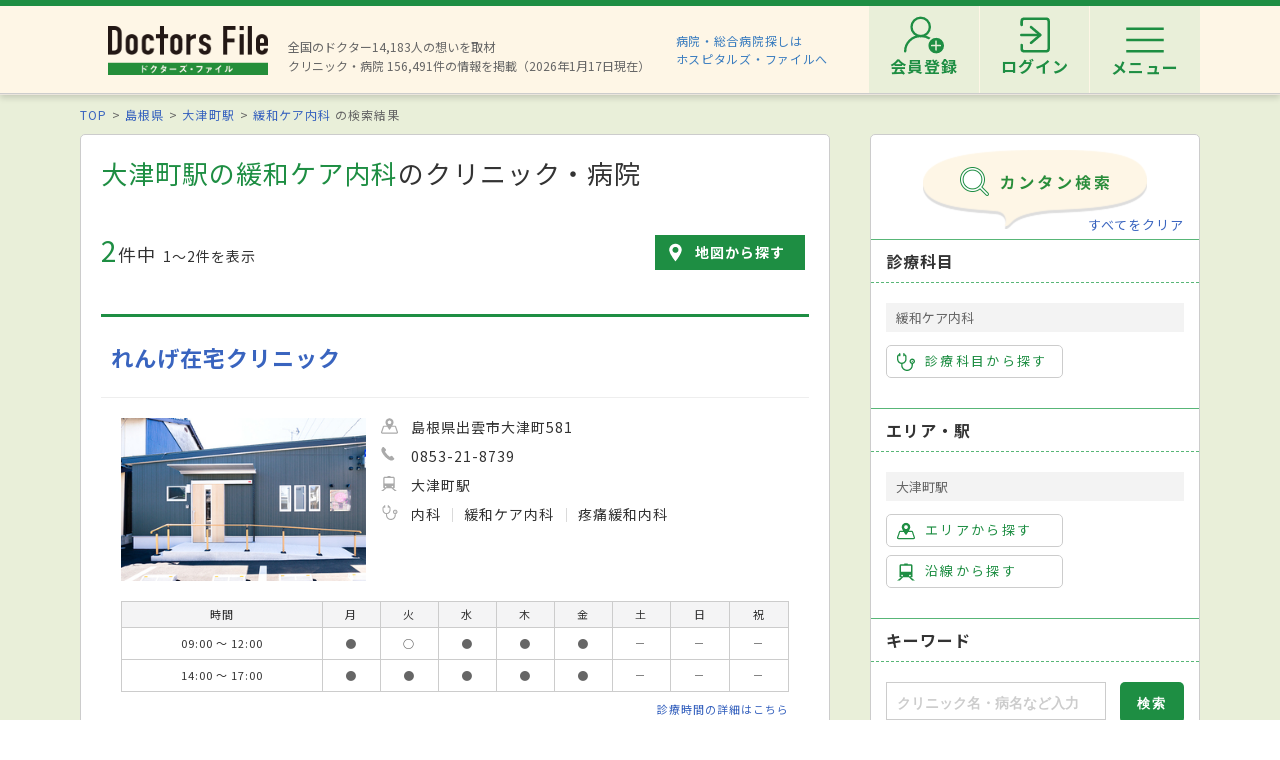

--- FILE ---
content_type: application/javascript
request_url: https://doctorsfile.jp/assets/lozad.min-53986ef52feffb1fb140330f8ce0bd90ede1e252af7312ab59a60a3d0e189b3c.js
body_size: 1009
content:
/*! lozad.js - v1.14.0 - 2019-10-19
* https://github.com/ApoorvSaxena/lozad.js
* Copyright (c) 2019 Apoorv Saxena; Licensed MIT */
!function(t,e){"object"==typeof exports&&"undefined"!=typeof module?module.exports=e():"function"==typeof define&&define.amd?define(e):(t=t||self).lozad=e()}(this,function(){"use strict";function t(t){t.setAttribute("data-loaded",!0)}var e="undefined"!=typeof document&&document.documentMode,r={rootMargin:"0px",threshold:0,load:function(t){if("picture"===t.nodeName.toLowerCase()){var r=document.createElement("img");e&&t.getAttribute("data-iesrc")&&(r.src=t.getAttribute("data-iesrc")),t.getAttribute("data-alt")&&(r.alt=t.getAttribute("data-alt")),t.append(r)}if("video"===t.nodeName.toLowerCase()&&!t.getAttribute("data-src")&&t.children){for(var a=t.children,o=void 0,i=0;i<=a.length-1;i++)(o=a[i].getAttribute("data-src"))&&(a[i].src=o);t.load()}if(t.getAttribute("data-src")&&(t.src=t.getAttribute("data-src")),t.getAttribute("data-srcset")&&t.setAttribute("srcset",t.getAttribute("data-srcset")),t.getAttribute("data-background-image"))t.style.backgroundImage="url('"+t.getAttribute("data-background-image").split(",").join("'),url('")+"')";else if(t.getAttribute("data-background-image-set")){var n=t.getAttribute("data-background-image-set").split(","),d=n[0].substr(0,n[0].indexOf(" "))||n[0];d=-1===d.indexOf("url(")?"url("+d+")":d,1===n.length?t.style.backgroundImage=d:t.setAttribute("style",(t.getAttribute("style")||"")+"background-image: "+d+"; background-image: -webkit-image-set("+n+"); background-image: image-set("+n+")")}t.getAttribute("data-toggle-class")&&t.classList.toggle(t.getAttribute("data-toggle-class"))},loaded:function(){}},a=function(t){return"true"===t.getAttribute("data-loaded")};return function(){var e,o,i=0<arguments.length&&void 0!==arguments[0]?arguments[0]:".lozad",n=1<arguments.length&&void 0!==arguments[1]?arguments[1]:{},d=Object.assign({},r,n),u=d.root,s=d.rootMargin,g=d.threshold,c=d.load,l=d.loaded,b=void 0;return"undefined"!=typeof window&&window.IntersectionObserver&&(b=new IntersectionObserver((e=c,o=l,function(r,i){r.forEach(function(r){(0<r.intersectionRatio||r.isIntersecting)&&(i.unobserve(r.target),a(r.target)||(e(r.target),t(r.target),o(r.target)))})}),{root:u,rootMargin:s,threshold:g})),{observe:function(){for(var e=function(t){var e=1<arguments.length&&void 0!==arguments[1]?arguments[1]:document;return t instanceof Element?[t]:t instanceof NodeList?t:e.querySelectorAll(t)}(i,u),r=0;r<e.length;r++)a(e[r])||(b?b.observe(e[r]):(c(e[r]),t(e[r]),l(e[r])))},triggerLoad:function(e){a(e)||(c(e),t(e),l(e))},observer:b}}});